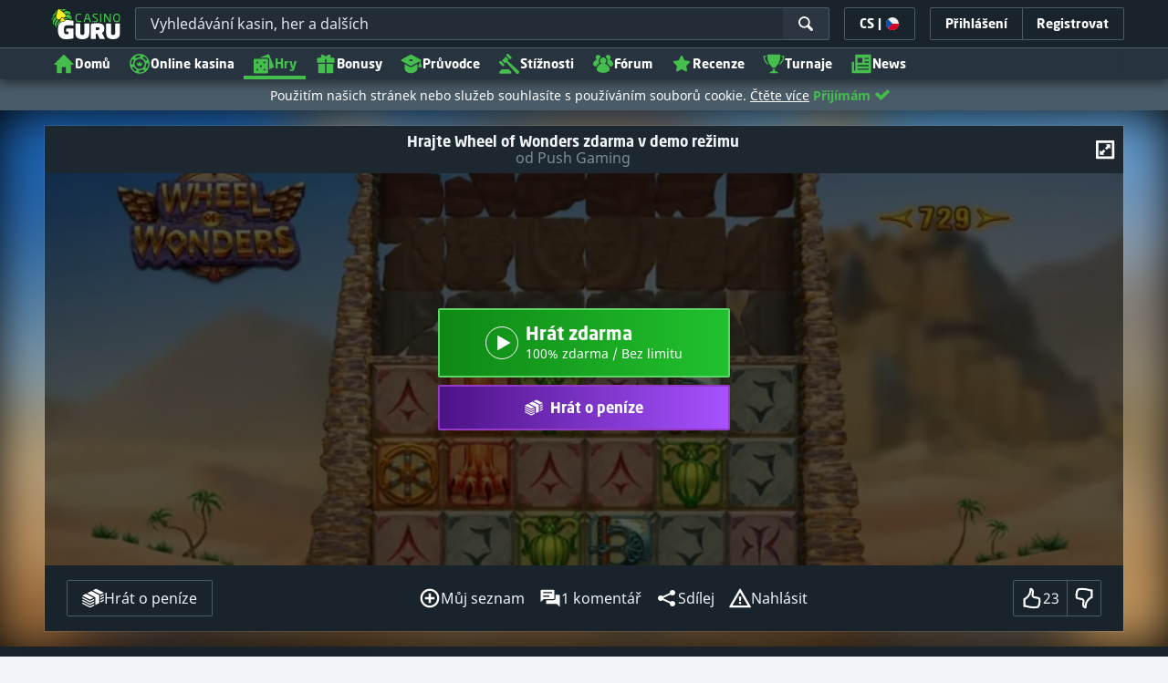

--- FILE ---
content_type: image/svg+xml;charset=UTF-8
request_url: https://static.casino.guru/pict/124088/PushGaming_white.svg?timestamp=1663496417000&imageDataId=374825&webp=true
body_size: 1648
content:
<?xml version="1.0" encoding="utf-8"?>
<!-- Generator: Adobe Illustrator 23.0.0, SVG Export Plug-In . SVG Version: 6.00 Build 0)  -->
<svg version="1.1" id="Layer_1" xmlns="http://www.w3.org/2000/svg" xmlns:xlink="http://www.w3.org/1999/xlink" x="0px" y="0px"
	 viewBox="0 0 400 230" style="enable-background:new 0 0 400 230;" xml:space="preserve">
<style type="text/css">
	.st0{fill:#FFFFFF;}
</style>
<g>
	<path class="st0" d="M329.4,194.8c-0.3-0.1-0.5-0.4-0.8-0.4c-6.2-1.2-11.6-7.1-12.5-13.2c-1.2-8,3.2-15.3,10-18
		c7.1-2.8,15.9-0.5,20,6.2c-1.7,1-3.4,2-5.3,3.1c-1.9-2.9-4.8-4.3-8.3-4.4c-2.2-0.1-4.4,0.5-6.3,1.8c-3.7,2.6-5.2,7.7-3.5,12.3
		c1.5,4,5.1,6.9,11.6,6.3c3.5-0.3,6.7-2.6,7.4-5.9c-3.1,0-6.2,0-9.3,0c0-1.8,0-3.6,0-5.4c0.3,0,0.6-0.1,0.9-0.1c4.6,0,9.1,0,13.7,0
		c0.4,0,0.8,0,1.2-0.1c0,1.9,0,3.8,0,5.7c-0.2,0.3-0.4,0.6-0.4,0.9c-1.1,4.5-3.7,7.6-7.9,9.5c-1.3,0.6-2.8,1-4.2,1.5
		C333.7,194.8,331.5,194.8,329.4,194.8z"/>
	<path class="st0" d="M186.7,194.8c-1.1-0.4-2.3-0.7-3.4-1.2c-7.8-3.2-11.9-11.4-9.6-19.5c1.7-6.1,5.8-10,11.9-11.6
		c6.4-1.6,13.4,0.7,17.3,6.3c0.1,0.2,0.2,0.4,0.3,0.6c-1.7,1-3.5,2-5.2,3c-3.5-4.8-9.4-5.2-13.3-3.3c-4.1,2-6.3,6.6-5.3,11.6
		c0.8,4.3,4,7.3,8.7,7.8c5.6,0.6,9.2-1.3,10.9-5.8c-3.2,0-6.3,0-9.4,0c0-1.9,0-3.7,0-5.5c5.2,0,10.4,0,15.5,0
		c0.7,5.8-0.8,11.6-6.6,15.2c-1.6,1-3.6,1.4-5.4,2c-0.1,0.1-0.3,0.1-0.4,0.2C190.8,194.8,188.7,194.8,186.7,194.8z"/>
	<path class="st0" d="M86.9,194.8c-0.9-0.4-1.8-0.7-2.6-1.1c-4.1-1.8-6.3-5-6.3-9.4c-0.1-7.1,0-14.3,0-21.4c2.1,0,4.1,0,6.3,0
		c0,0.4,0,0.7,0,1.1c0,6.6,0,13.1,0,19.7c0,3,1.9,5,4.9,5c1.1,0,2.3-0.1,3.4-0.4c1.9-0.5,3.1-2.1,3.1-4.1c0-6.7,0-13.4,0-20.1
		c0-0.4,0-0.8,0-1.2c2.1,0,4.2,0,6.3,0c0,0.2,0,0.4,0,0.6c0,6.8,0,13.7,0,20.5c0,5.2-3.2,9.1-8.2,10.4c-0.4,0.1-0.7,0.3-1.1,0.4
		C90.7,194.8,88.8,194.8,86.9,194.8z"/>
	<path class="st0" d="M115.1,194.8c-1.1-0.4-2.2-0.8-3.3-1.3c-2.8-1.3-4.8-3.5-5.9-6.5c1.8-1,3.5-2.1,5.3-3.1
		c0.8,1.8,1.8,3.3,3.7,4.1c2.1,0.9,4.2,1,6.4,0.3c1.3-0.4,2.1-1.3,2.2-2.7c0.1-1.3-0.5-2.3-1.7-2.8c-1.9-0.8-3.8-1.5-5.7-2.1
		c-2.1-0.7-4.2-1.5-6-2.8c-1.6-1.2-2.5-2.9-2.8-4.9c-1-7.4,5-11.1,10.7-10.9c4.4,0.2,7.9,2.2,10.2,6c0.2,0.3,0.4,0.7,0.6,1.1
		c-1.7,1-3.4,2-5.2,3c-0.4-0.5-0.7-1-1-1.5c-1.7-2.2-4.5-3.1-7.2-2.1c-1.2,0.4-1.9,1.3-2,2.6c-0.1,1.3,0.6,2.4,1.8,2.9
		c2.1,0.9,4.2,1.6,6.3,2.3c1.9,0.7,3.7,1.4,5.3,2.7c2.7,2.2,3.3,5.1,2.7,8.3c-0.7,4-3.5,6-7.2,7.1c-0.4,0.1-0.9,0.3-1.3,0.5
		C119,194.8,117,194.8,115.1,194.8z"/>
	<path class="st0" d="M51.7,162.8c4.3,0,8.5-0.1,12.8,0c4.3,0.1,8.4,3.6,9.4,8c1.3,5.8-1.7,10.6-6.6,12.5c-1.3,0.5-2.7,0.6-4,0.6
		c-1.7,0.1-3.5,0-5.3,0c0,3.4,0,6.8,0,10.3c-2.1,0-4.2,0-6.2,0C51.7,183.7,51.7,173.3,51.7,162.8z M57.9,178c0.2,0,0.2,0.1,0.3,0.1
		c1.8,0,3.5,0,5.3,0c2.3,0,4.1-1.6,4.5-4.1c0.3-2.1-1.1-4.8-3-5.1c-2.3-0.3-4.7-0.1-7-0.1C57.9,171.8,57.9,174.9,57.9,178z"/>
	<path class="st0" d="M248.6,35.2c-0.2,3.8-0.4,7.4-0.7,11.1c-0.4,3.8-0.7,7.7-1.5,11.5c-1,4.9-2.4,9.7-3.7,14.5
		c-0.6,2.3-0.7,2.3-3.2,2.3c-19.8,0-39.6,0-59.4,0c-1.1,0-1.7-0.2-2.1-1.4c-0.9-2.7-2-5.4-2.9-8.1c-0.1-0.2-0.1-0.5-0.2-0.8
		c19.7,0,39.4,0,59.1,0c1.6-6.1,2.7-12.1,3.2-18.4c-25.4,0-50.7,0-76.2,0c3.1,29.7,15.9,54.4,38,74.3c4.8-3.2,18.3-18.7,21.9-25.2
		c-0.4,0-0.8,0-1.2,0c-9.7,0-19.4,0-29.1,0c-0.7,0-1.2-0.2-1.5-0.8c-1.8-2.8-3.6-5.6-5.4-8.4c-0.2-0.3-0.3-0.6-0.5-1
		c18.5,0,36.8,0,55.4,0c-9.4,19.5-22.2,36.1-39.6,49.2C167.3,108.8,150.8,76,150,35.2C183,35.2,215.7,35.2,248.6,35.2z"/>
	<path class="st0" d="M254,177.5c2-3.3,3.8-6.4,5.7-9.5c1-1.6,1.9-3.2,2.9-4.8c0.1-0.2,0.5-0.4,0.7-0.4c2,0,3.9,0,6,0
		c0,10.5,0,20.9,0,31.3c-2,0-4,0-6.2,0c0-6.6,0-13.2,0-19.8c-0.1,0-0.1,0-0.2-0.1c-1.6,2.6-3.1,5.1-4.7,7.7
		c-1.2,1.9-2.3,3.9-3.5,5.8c-0.6,1-1,0.9-1.6-0.1c-2.7-4.5-5.4-8.9-8.3-13.6c0,6.8,0,13.4,0,20.1c-2.1,0-4.2,0-6.3,0
		c0-10.4,0-20.8,0-31.3c2.1,0,4.1,0,6.1,0c0.3,0,0.6,0.4,0.8,0.7c2.7,4.4,5.4,8.8,8,13.2C253.6,177,253.8,177.2,254,177.5z"/>
	<path class="st0" d="M311.5,194.2c-1.4,0-2.8,0.1-4.2,0c-0.4,0-0.9-0.5-1.1-0.9c-4.1-5.8-8.2-11.7-12.3-17.5
		c-0.1-0.1-0.2-0.3-0.5-0.6c0,6.5,0,12.7,0,19c-2.1,0-4.1,0-6.2,0c0-10.4,0-20.8,0-31.4c1.4,0,2.9,0,4.4,0c0.3,0,0.6,0.4,0.8,0.6
		c3.8,5.4,7.6,10.7,11.4,16.1c0.5,0.6,0.9,1.3,1.6,2.2c0-6.5,0-12.7,0-18.9c2.1,0,4.1,0,6.2,0C311.5,173.3,311.5,183.7,311.5,194.2z
		"/>
	<path class="st0" d="M133.5,162.9c2.1,0,4,0,6.1,0c0,4.1,0,8.2,0,12.4c3.9,0,7.7,0,11.6,0c0-4.1,0-8.2,0-12.3c2.1,0,4.1,0,6.2,0
		c0,10.4,0,20.8,0,31.3c-2,0-4,0-6.1,0c0-4.3,0-8.6,0-12.9c-3.9,0-7.7,0-11.7,0c0,4.3,0,8.6,0,12.9c-2.1,0-4.1,0-6.1,0
		C133.5,183.8,133.5,173.4,133.5,162.9z"/>
	<path class="st0" d="M212.5,194.2c-2.2,0-4.4,0-6.7,0c3.7-10.5,7.3-20.9,11-31.4c2.4,0,4.8,0,7.2,0c0.7,0,0.7,0.6,0.9,1
		c0.9,2.5,1.8,5,2.6,7.4c2.1,5.9,4.1,11.8,6.2,17.7c0.6,1.7,1.2,3.5,1.9,5.3c-2.1,0-4.2,0-6.3,0c-0.6-1.6-1.2-3.1-1.7-4.7
		c-0.2-0.7-0.5-0.9-1.2-0.9c-3.7,0-7.5,0-11.2,0c-0.6,0-0.9,0.2-1.1,0.7C213.7,190.9,213.1,192.5,212.5,194.2z M216.5,182.6
		c3,0,5.8,0,8.7,0c-1.5-4.2-2.9-8.3-4.5-12.6C219.3,174.3,217.9,178.5,216.5,182.6z"/>
	<path class="st0" d="M275.2,162.9c2,0,4,0,6,0c0,10.4,0,20.8,0,31.3c-2,0-4,0-6,0C275.2,183.8,275.2,173.4,275.2,162.9z"/>
</g>
</svg>
